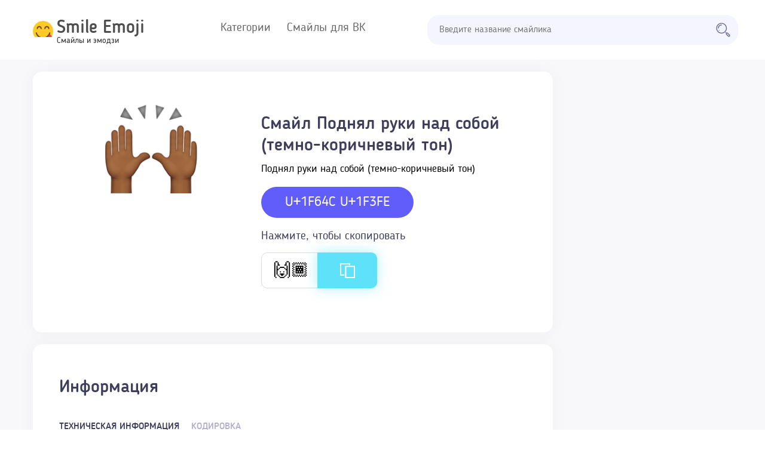

--- FILE ---
content_type: text/html; charset=UTF-8
request_url: https://smile-emoji.ru/podnyal-ruki-nad-soboj-temno-korichnevyj-ton/
body_size: 15099
content:
<!doctype html><html lang="ru-RU"><head><meta charset="UTF-8" /><meta name="viewport" content="width=device-width, initial-scale=1" /><link rel="profile" href="https://gmpg.org/xfn/11" /><link media="all" href="https://smile-emoji.ru/wp-content/cache/autoptimize/css/autoptimize_7cebfe639bac21ac443421c105ae95e2.css" rel="stylesheet" /><link media="print" href="https://smile-emoji.ru/wp-content/cache/autoptimize/css/autoptimize_3950ef1953883cc46c12ed28870e6767.css" rel="stylesheet" /><title>Смайлик эмодзи Поднял руки над собой (темно-коричневый тон) &#128588;&#127998; для ВК, Ватсапа, Инстаграма</title><meta name="description" content="Смайлы эмодзи Поднял руки над собой (темно-коричневый тон) для Вконтакте, Ватсапа, Инстаграма и Твиттера. Копируй и вставляй эмодзи Поднял руки над собой (темно-коричневый тон) в социальные сети и мессенджеры." /><meta name="robots" content="index, follow" /><meta name="googlebot" content="index, follow, max-snippet:-1, max-image-preview:large, max-video-preview:-1" /><meta name="bingbot" content="index, follow, max-snippet:-1, max-image-preview:large, max-video-preview:-1" /><link rel="canonical" href="https://smile-emoji.ru/podnyal-ruki-nad-soboj-temno-korichnevyj-ton/" /><meta property="og:locale" content="ru_RU" /><meta property="og:type" content="article" /><meta property="og:title" content="Смайлик эмодзи Поднял руки над собой (темно-коричневый тон) &#128588;&#127998; для ВК, Ватсапа, Инстаграма" /><meta property="og:description" content="Смайлы эмодзи Поднял руки над собой (темно-коричневый тон) для Вконтакте, Ватсапа, Инстаграма и Твиттера. Копируй и вставляй эмодзи Поднял руки над собой (темно-коричневый тон) в социальные сети и мессенджеры." /><meta property="og:url" content="https://smile-emoji.ru/podnyal-ruki-nad-soboj-temno-korichnevyj-ton/" /><meta property="og:site_name" content="Эмодзи" /><meta property="article:published_time" content="2020-06-22T21:48:29+00:00" /><meta name="twitter:card" content="summary_large_image" /> <script type="application/ld+json" class="yoast-schema-graph">{"@context":"https://schema.org","@graph":[{"@type":"WebSite","@id":"https://smile-emoji.ru/#website","url":"https://smile-emoji.ru/","name":"\u042d\u043c\u043e\u0434\u0437\u0438","description":"\u0415\u0449\u0451 \u043e\u0434\u0438\u043d \u0441\u0430\u0439\u0442 \u043d\u0430 WordPress","potentialAction":[{"@type":"SearchAction","target":"https://smile-emoji.ru/?s={search_term_string}","query-input":"required name=search_term_string"}],"inLanguage":"ru-RU"},{"@type":"WebPage","@id":"https://smile-emoji.ru/podnyal-ruki-nad-soboj-temno-korichnevyj-ton/#webpage","url":"https://smile-emoji.ru/podnyal-ruki-nad-soboj-temno-korichnevyj-ton/","name":"\u0421\u043c\u0430\u0439\u043b\u0438\u043a \u044d\u043c\u043e\u0434\u0437\u0438 \u041f\u043e\u0434\u043d\u044f\u043b \u0440\u0443\u043a\u0438 \u043d\u0430\u0434 \u0441\u043e\u0431\u043e\u0439 (\u0442\u0435\u043c\u043d\u043e-\u043a\u043e\u0440\u0438\u0447\u043d\u0435\u0432\u044b\u0439 \u0442\u043e\u043d) &amp;#128588;&amp;#127998; \u0434\u043b\u044f \u0412\u041a, \u0412\u0430\u0442\u0441\u0430\u043f\u0430, \u0418\u043d\u0441\u0442\u0430\u0433\u0440\u0430\u043c\u0430","isPartOf":{"@id":"https://smile-emoji.ru/#website"},"datePublished":"2020-06-22T21:48:29+00:00","dateModified":"2020-06-22T21:48:29+00:00","author":{"@id":"https://smile-emoji.ru/#/schema/person/9e11eb3df464e211fa97fff734213ac9"},"description":"\u0421\u043c\u0430\u0439\u043b\u044b \u044d\u043c\u043e\u0434\u0437\u0438 \u041f\u043e\u0434\u043d\u044f\u043b \u0440\u0443\u043a\u0438 \u043d\u0430\u0434 \u0441\u043e\u0431\u043e\u0439 (\u0442\u0435\u043c\u043d\u043e-\u043a\u043e\u0440\u0438\u0447\u043d\u0435\u0432\u044b\u0439 \u0442\u043e\u043d) \u0434\u043b\u044f \u0412\u043a\u043e\u043d\u0442\u0430\u043a\u0442\u0435, \u0412\u0430\u0442\u0441\u0430\u043f\u0430, \u0418\u043d\u0441\u0442\u0430\u0433\u0440\u0430\u043c\u0430 \u0438 \u0422\u0432\u0438\u0442\u0442\u0435\u0440\u0430. \u041a\u043e\u043f\u0438\u0440\u0443\u0439 \u0438 \u0432\u0441\u0442\u0430\u0432\u043b\u044f\u0439 \u044d\u043c\u043e\u0434\u0437\u0438 \u041f\u043e\u0434\u043d\u044f\u043b \u0440\u0443\u043a\u0438 \u043d\u0430\u0434 \u0441\u043e\u0431\u043e\u0439 (\u0442\u0435\u043c\u043d\u043e-\u043a\u043e\u0440\u0438\u0447\u043d\u0435\u0432\u044b\u0439 \u0442\u043e\u043d) \u0432 \u0441\u043e\u0446\u0438\u0430\u043b\u044c\u043d\u044b\u0435 \u0441\u0435\u0442\u0438 \u0438 \u043c\u0435\u0441\u0441\u0435\u043d\u0434\u0436\u0435\u0440\u044b.","inLanguage":"ru-RU","potentialAction":[{"@type":"ReadAction","target":["https://smile-emoji.ru/podnyal-ruki-nad-soboj-temno-korichnevyj-ton/"]}]},{"@type":["Person"],"@id":"https://smile-emoji.ru/#/schema/person/9e11eb3df464e211fa97fff734213ac9","name":"admin"}]}</script> <link rel='dns-prefetch' href='//s.w.org' /><link rel="alternate" type="application/rss+xml" title="Эмодзи &raquo; Лента" href="https://smile-emoji.ru/feed/" /><link rel="alternate" type="application/rss+xml" title="Эмодзи &raquo; Лента комментариев" href="https://smile-emoji.ru/comments/feed/" /> <script defer src="[data-uri]"></script> <link rel='https://api.w.org/' href='https://smile-emoji.ru/wp-json/' /><link rel="alternate" type="application/json+oembed" href="https://smile-emoji.ru/wp-json/oembed/1.0/embed?url=https%3A%2F%2Fsmile-emoji.ru%2Fpodnyal-ruki-nad-soboj-temno-korichnevyj-ton%2F" /><link rel="alternate" type="text/xml+oembed" href="https://smile-emoji.ru/wp-json/oembed/1.0/embed?url=https%3A%2F%2Fsmile-emoji.ru%2Fpodnyal-ruki-nad-soboj-temno-korichnevyj-ton%2F&#038;format=xml" /><link rel="icon" href="https://smile-emoji.ru/wp-content/uploads/2020/07/cropped-favicon-32x32.png" sizes="32x32" /><link rel="icon" href="https://smile-emoji.ru/wp-content/uploads/2020/07/cropped-favicon-192x192.png" sizes="192x192" /><link rel="apple-touch-icon" href="https://smile-emoji.ru/wp-content/uploads/2020/07/cropped-favicon-180x180.png" /><meta name="msapplication-TileImage" content="https://smile-emoji.ru/wp-content/uploads/2020/07/cropped-favicon-270x270.png" /> <script defer src="/wp-content/themes/nineteen-child/js/jquery/jquery-2.1.1.min.js"></script> <script defer src="/wp-content/themes/nineteen-child/js/bootstrap.min.js"></script> <script defer src="/wp-content/themes/nineteen-child/js/jquery/owl-carousel/owl.carousel.min.js"></script> <meta name="format-detection" content="telephone=no"/><meta name="format-detection" content="address=no"/><meta name="copyright" content="(c)"><meta name="referrer" content="no-referrer"><meta name="apple-mobile-web-app-capable" content="yes"><meta name="apple-mobile-web-app-title" content="smile-emoji.ru"><meta name="application-name" lang="ru" content="smile-emoji.ru"><meta name="twitter:card" content="summary"/><meta name="twitter:site" content="smile-emoji.ru - смайлики и эмодзи"/><meta name="twitter:title" content=""><meta name="twitter:description" content=""/><meta name="twitter:creator" content="smile-emoji.ru"/><meta name="twitter:image:src" content="https://smile-emoji.ru/og-logo.jpg"/><meta name="twitter:image" content="https://smile-emoji.ru/og-logo.jpg" /><meta name="twitter:domain" content="smile-emoji.ru"/><meta property="og:image" content="https://smile-emoji.ru/og-logo.jpg"><link rel="apple-touch-icon" sizes="180x180" href="/touch-icon-iphone.png"><link rel="apple-touch-icon-precomposed" sizes="180x180" href="/touch-icon-iphone.png">  <script src="https://sdk.adlook.tech/inventory/core.js" async type="text/javascript"></script> </head><body class="post-template post-template-symbol-vk post-template-symbol-vk-php single single-post postid-3849 single-format-standard wp-embed-responsive singular image-filters-enabled"><header><div class="container"><div class="row"><div class="col-lg-3 col-md-12 logo_container"> <a href="/">Smile Emoji</a><p>Смайлы и эмодзи</p><div class="menu_mobile"> <svg viewBox="0 0 800 600"> <path d="M300,220 C300,220 520,220 540,220 C740,220 640,540 520,420 C440,340 300,200 300,200" id="top"></path> <path d="M300,320 L540,320" id="middle"></path> <path d="M300,210 C300,210 520,210 540,210 C740,210 640,530 520,410 C440,330 300,190 300,190" id="bottom" transform="translate(480, 320) scale(1, -1) translate(-480, -318) "></path> </svg></div></div><div class="col-lg-3 col-md-7 top_menu_container"><ul class="main_menu"><li class="has_child"><p>Категории</p><ul class="child_menu"><li><a href="/tekstovye-simvoly/">Текстовые символы</a></li><li><a href="/tablicza-simvolov/">Таблица символов</a></li><li><a href="/html-simvoly/">HTML символы</a></li><li><a href="/simvoly-i-smajly-dlya-instagram/">Символы и смайлы для инстаграм</a></li><li><a href="/nabory-smajlov/">Наборы смайлов</a></li><li><a href="/diskord/">Смайлы для дискорда</a></li><li><a href="/matematicheskie-simvoly/">Математические символы</a></li><li><a href="/simvoly-valyut/">Символы валют</a></li><li><a href="/graficheskie-simvoly/">Графические символы</a></li><li><a href="/simvoly-dlya-nika/">Символы для ника</a></li></ul></li><li class="has_child"> <a href="/smile-emoji-vk/">Смайлы для ВК</a><ul class="child_menu"><li><a href="/smile-emoji-vk/smajly/">Смайлы</a></li><li><a href="/smile-emoji-vk/kotiki/">Смайлики котиков</a></li><li><a href="/smile-emoji-vk/emoczii/">Эмодзи</a></li><li><a href="/smile-emoji-vk/zhivotnye/">Смайлы животных</a></li><li><a href="/smile-emoji-vk/eda-napitki/">Емодзи еды и напитков</a></li><li><a href="/smile-emoji-vk/igry/">Смайлики игр</a></li><li><a href="/smile-emoji-vk/sport/">Смайлы спорта</a></li></ul></li></ul></div><div class="col-lg-6 col-md-5"><form class="search_container" action="/"> <input type="text" id="top_search_input" name="s" placeholder="Введите название смайлика"> <button id="search_btn"><noscript><img src="/wp-content/uploads/site-images/lupa.svg" alt=""></noscript><img class="lazyload" src='data:image/svg+xml,%3Csvg%20xmlns=%22http://www.w3.org/2000/svg%22%20viewBox=%220%200%20210%20140%22%3E%3C/svg%3E' data-src="/wp-content/uploads/site-images/lupa.svg" alt=""></button></form></div></div></div></header><div class="content_bg_page"><div class="container"><div class="row"><div class="col-lg-9 col-lg-9 main_info"><div class="seo_block single_block"><div class="row"><div class="col-lg-5"><div class="main_img_container_prod"><div class="img_cont"><noscript><img src="/wp-content/uploads/site-images/simvol-vk/waiq4nri.png" alt="Поднял руки над собой (темно-коричневый тон)"></noscript><img class="lazyload" src='data:image/svg+xml,%3Csvg%20xmlns=%22http://www.w3.org/2000/svg%22%20viewBox=%220%200%20210%20140%22%3E%3C/svg%3E' data-src="/wp-content/uploads/site-images/simvol-vk/waiq4nri.png" alt="Поднял руки над собой (темно-коричневый тон)"></div></div></div><div class="col-lg-7"><h1>Смайл Поднял руки над собой (темно-коричневый тон)</h1><p class="subtitle">Поднял руки над собой (темно-коричневый тон)</p><p class="unicode_code">U+1F64C U+1F3FE</p><div class="prod_top_copy_block"><p>Нажмите, чтобы скопировать</p><div class="cont"> <input type="text" value="&#128588;&#127998;" id="prod_copy"> <button onclick="copyFunction('prod_copy')"><noscript><img src="/wp-content/uploads/site-images/copy2.svg" alt="copy"></noscript><img class="lazyload" src='data:image/svg+xml,%3Csvg%20xmlns=%22http://www.w3.org/2000/svg%22%20viewBox=%220%200%20210%20140%22%3E%3C/svg%3E' data-src="/wp-content/uploads/site-images/copy2.svg" alt="copy"></button></div></div></div><div class="col-lg-12"><br></div></div></div><div class="seo_block single_block"><p class="title_2">Информация</p><div class="prod_info_tab_container"><ul class="tab_links"><li><a href="#main_tech" class="active">Техническая информация</a></li><li><a href="#codirovka" data-id="3849">Кодировка</a></li></ul><div class="prod_tabs"><div class="tab_single active" id="main_tech"><ul class="main_tech_list"><li class="html_code"><p>Код для ВК</p><p>&amp;128588;&amp;127998;</p></li><li class="unicode"><p>Номер в Юникоде</p><p>U+1F64C U+1F3FE</p></li><li><p>Версия Юникода</p><p>8.0</p></li><li><p>Версия Emoji</p><p>2.0</p></li><li><p>Добавлен в Юникод</p><p>начиная с iOS 8.3</p></li><li><p>Английское название</p><p>Deeper Brown Person Raising Both Hands in Celebration</p></li></ul></div><div class="tab_single" id="prod_descr"></div><div class="tab_single" id="codirovka"></div></div></div></div><div class="seo_block single_block"><p class="title_2">Описание</p><p>Здесь вы можете копировать смайлик эмодзи Поднял руки над собой (темно-коричневый тон) для социальных сетей, таких как Вконтакте, Facebook, Одноклассники, Инстаграм и Tik-Tok, а также для мессенджеров WhatsApp, Telegram и Viber.</p><p>В наше время без смайликов невозможно представить ни одну личную переписку, дискуссию на полях форумов, блогов и социальных сетей. Большое число разновидностей смайлов может передать многогранную палитру эмоционального состояния человека.</p><p>По свидетельству экспертов смайлики появились в электронном формате  благодаря стараниям ученого Скотта Фалмана (из университета Карнеги-Меллон). Именно он создал целевое письмо, которое стало отправной точкой использования смайликов (в форме двоеточий, тире или скобок) для размещения на информационных досках в рамках университета.</p></div><div class="seo_block single_block"><p class="title_2">Emoji</p><div id="emoji_show_carousel" class="owl-carousel emoji_show_carousel"><div class="item"><div class="item_single"><div class="img_cont"><noscript><img src="/wp-content/uploads/site-images/simvol-vk/aaa08d664a10941de4ef3b30c827b548.png" title=" ВКонтакте " alt=" ВКонтакте "></noscript><img class="lazyload" src='data:image/svg+xml,%3Csvg%20xmlns=%22http://www.w3.org/2000/svg%22%20viewBox=%220%200%20210%20140%22%3E%3C/svg%3E' data-src="/wp-content/uploads/site-images/simvol-vk/aaa08d664a10941de4ef3b30c827b548.png" title=" ВКонтакте " alt=" ВКонтакте "></div><span> ВКонтакте </span></div></div><div class="item"><div class="item_single"><div class="img_cont"><noscript><img src="/wp-content/uploads/site-images/simvol-vk/7014bf7bbd4253baf53767a100a42df7.png" title=" Apple/iOS " alt=" Apple/iOS "></noscript><img class="lazyload" src='data:image/svg+xml,%3Csvg%20xmlns=%22http://www.w3.org/2000/svg%22%20viewBox=%220%200%20210%20140%22%3E%3C/svg%3E' data-src="/wp-content/uploads/site-images/simvol-vk/7014bf7bbd4253baf53767a100a42df7.png" title=" Apple/iOS " alt=" Apple/iOS "></div><span> Apple/iOS </span></div></div><div class="item"><div class="item_single"><div class="img_cont"><noscript><img src="/wp-content/uploads/site-images/simvol-vk/46223bdd58bce18b0ef98096a989c1dd.png" title=" Twitter " alt=" Twitter "></noscript><img class="lazyload" src='data:image/svg+xml,%3Csvg%20xmlns=%22http://www.w3.org/2000/svg%22%20viewBox=%220%200%20210%20140%22%3E%3C/svg%3E' data-src="/wp-content/uploads/site-images/simvol-vk/46223bdd58bce18b0ef98096a989c1dd.png" title=" Twitter " alt=" Twitter "></div><span> Twitter </span></div></div><div class="item"><div class="item_single"><div class="img_cont"><noscript><img src="/wp-content/uploads/site-images/simvol-vk/880e2d9ff3bbc84636e38ea74eb097f5.png" title=" Google " alt=" Google "></noscript><img class="lazyload" src='data:image/svg+xml,%3Csvg%20xmlns=%22http://www.w3.org/2000/svg%22%20viewBox=%220%200%20210%20140%22%3E%3C/svg%3E' data-src="/wp-content/uploads/site-images/simvol-vk/880e2d9ff3bbc84636e38ea74eb097f5.png" title=" Google " alt=" Google "></div><span> Google </span></div></div></div></div><div class="seo_block single_block"><p class="title_2">Похожие смайлы</p><div id="emoji_similar_carousel" class="owl-carousel emoji_show_carousel"><div class="item"> <a href="https://smile-emoji.ru/hlopane-v-ladoshi-olivkovyj-ton/" class="item_single"><div class="img_cont"><noscript><img src="/wp-content/uploads/site-images/simvol-vk/3ecegfay.png" title="Хлопанье в ладоши (оливковый тон)" alt="Хлопанье в ладоши (оливковый тон)"></noscript><img class="lazyload" src='data:image/svg+xml,%3Csvg%20xmlns=%22http://www.w3.org/2000/svg%22%20viewBox=%220%200%20210%20140%22%3E%3C/svg%3E' data-src="/wp-content/uploads/site-images/simvol-vk/3ecegfay.png" title="Хлопанье в ладоши (оливковый тон)" alt="Хлопанье в ладоши (оливковый тон)"></div><p>Смайлик Хлопанье в ладоши (оливковый тон)</p> </a></div><div class="item"> <a href="https://smile-emoji.ru/ruka-s-soedinyonnymi-palczami-olivkovyj-ton/" class="item_single"><div class="img_cont"><noscript><img src="/wp-content/uploads/site-images/simvol-vk/o01uh0dd.png" title="Рука с соединёнными пальцами (оливковый тон)" alt="Рука с соединёнными пальцами (оливковый тон)"></noscript><img class="lazyload" src='data:image/svg+xml,%3Csvg%20xmlns=%22http://www.w3.org/2000/svg%22%20viewBox=%220%200%20210%20140%22%3E%3C/svg%3E' data-src="/wp-content/uploads/site-images/simvol-vk/o01uh0dd.png" title="Рука с соединёнными пальцами (оливковый тон)" alt="Рука с соединёнными пальцами (оливковый тон)"></div><p>Смайлик Рука с соединёнными пальцами (оливковый тон)</p> </a></div><div class="item"> <a href="https://smile-emoji.ru/ukazatel-palecz-vverh-sekret-temno-korichnevyj-ton/" class="item_single"><div class="img_cont"><noscript><img src="/wp-content/uploads/site-images/simvol-vk/db12zsnl.png" title="Указатель палец вверх, секрет (темно-коричневый тон)" alt="Указатель палец вверх, секрет (темно-коричневый тон)"></noscript><img class="lazyload" src='data:image/svg+xml,%3Csvg%20xmlns=%22http://www.w3.org/2000/svg%22%20viewBox=%220%200%20210%20140%22%3E%3C/svg%3E' data-src="/wp-content/uploads/site-images/simvol-vk/db12zsnl.png" title="Указатель палец вверх, секрет (темно-коричневый тон)" alt="Указатель палец вверх, секрет (темно-коричневый тон)"></div><p>Смайлик Указатель палец вверх, секрет (темно-коричневый тон)</p> </a></div><div class="item"> <a href="https://smile-emoji.ru/kulak-chernyj-ton/" class="item_single"><div class="img_cont"><noscript><img src="/wp-content/uploads/site-images/simvol-vk/3zzs5jbg.png" title="Кулак (черный тон)" alt="Кулак (черный тон)"></noscript><img class="lazyload" src='data:image/svg+xml,%3Csvg%20xmlns=%22http://www.w3.org/2000/svg%22%20viewBox=%220%200%20210%20140%22%3E%3C/svg%3E' data-src="/wp-content/uploads/site-images/simvol-vk/3zzs5jbg.png" title="Кулак (черный тон)" alt="Кулак (черный тон)"></div><p>Смайлик Кулак (черный тон)</p> </a></div><div class="item"> <a href="https://smile-emoji.ru/koza-chernyj-ton/" class="item_single"><div class="img_cont"><noscript><img src="/wp-content/uploads/site-images/simvol-vk/ipytakmc.png" title="Коза (черный тон)" alt="Коза (черный тон)"></noscript><img class="lazyload" src='data:image/svg+xml,%3Csvg%20xmlns=%22http://www.w3.org/2000/svg%22%20viewBox=%220%200%20210%20140%22%3E%3C/svg%3E' data-src="/wp-content/uploads/site-images/simvol-vk/ipytakmc.png" title="Коза (черный тон)" alt="Коза (черный тон)"></div><p>Смайлик Коза (черный тон)</p> </a></div><div class="item"> <a href="https://smile-emoji.ru/zhest-lyubvi-sredne-temnyj-ton-kozhi/" class="item_single"><div class="img_cont"><noscript><img src="/wp-content/uploads/site-images/simvol-vk/s30pp5cn.png" title="Жест любви: средне-темный тон кожи" alt="Жест любви: средне-темный тон кожи"></noscript><img class="lazyload" src='data:image/svg+xml,%3Csvg%20xmlns=%22http://www.w3.org/2000/svg%22%20viewBox=%220%200%20210%20140%22%3E%3C/svg%3E' data-src="/wp-content/uploads/site-images/simvol-vk/s30pp5cn.png" title="Жест любви: средне-темный тон кожи" alt="Жест любви: средне-темный тон кожи"></div><p>Смайлик Жест любви: средне-темный тон кожи</p> </a></div><div class="item"> <a href="https://smile-emoji.ru/hlopane-v-ladoshi-chernyj-ton/" class="item_single"><div class="img_cont"><noscript><img src="/wp-content/uploads/site-images/simvol-vk/1qmqxjw2.png" title="Хлопанье в ладоши (черный тон)" alt="Хлопанье в ладоши (черный тон)"></noscript><img class="lazyload" src='data:image/svg+xml,%3Csvg%20xmlns=%22http://www.w3.org/2000/svg%22%20viewBox=%220%200%20210%20140%22%3E%3C/svg%3E' data-src="/wp-content/uploads/site-images/simvol-vk/1qmqxjw2.png" title="Хлопанье в ладоши (черный тон)" alt="Хлопанье в ладоши (черный тон)"></div><p>Смайлик Хлопанье в ладоши (черный тон)</p> </a></div><div class="item"> <a href="https://smile-emoji.ru/ukazatel-palecz-vniz-svetlo-korichnevyj-ton/" class="item_single"><div class="img_cont"><noscript><img src="/wp-content/uploads/site-images/simvol-vk/a3cf3wax.png" title="Указатель палец вниз (светло-коричневый тон)" alt="Указатель палец вниз (светло-коричневый тон)"></noscript><img class="lazyload" src='data:image/svg+xml,%3Csvg%20xmlns=%22http://www.w3.org/2000/svg%22%20viewBox=%220%200%20210%20140%22%3E%3C/svg%3E' data-src="/wp-content/uploads/site-images/simvol-vk/a3cf3wax.png" title="Указатель палец вниз (светло-коричневый тон)" alt="Указатель палец вниз (светло-коричневый тон)"></div><p>Смайлик Указатель палец вниз (светло-коричневый тон)</p> </a></div><div class="item"> <a href="https://smile-emoji.ru/belaya-ruka-ukazyvayushhaya-vverh-svetlyj-ton/" class="item_single"><div class="img_cont"><noscript><img src="/wp-content/uploads/site-images/simvol-vk/a5qg3q53.png" title="Белая рука, указывающая вверх (светлый тон)" alt="Белая рука, указывающая вверх (светлый тон)"></noscript><img class="lazyload" src='data:image/svg+xml,%3Csvg%20xmlns=%22http://www.w3.org/2000/svg%22%20viewBox=%220%200%20210%20140%22%3E%3C/svg%3E' data-src="/wp-content/uploads/site-images/simvol-vk/a5qg3q53.png" title="Белая рука, указывающая вверх (светлый тон)" alt="Белая рука, указывающая вверх (светлый тон)"></div><p>Смайлик Белая рука, указывающая вверх (светлый тон)</p> </a></div><div class="item"> <a href="https://smile-emoji.ru/znak-privetstviya-temno-korichnevyj-ton/" class="item_single"><div class="img_cont"><noscript><img src="/wp-content/uploads/site-images/simvol-vk/wuznfwms.png" title="Знак приветствия (темно-коричневый тон)" alt="Знак приветствия (темно-коричневый тон)"></noscript><img class="lazyload" src='data:image/svg+xml,%3Csvg%20xmlns=%22http://www.w3.org/2000/svg%22%20viewBox=%220%200%20210%20140%22%3E%3C/svg%3E' data-src="/wp-content/uploads/site-images/simvol-vk/wuznfwms.png" title="Знак приветствия (темно-коричневый тон)" alt="Знак приветствия (темно-коричневый тон)"></div><p>Смайлик Знак приветствия (темно-коричневый тон)</p> </a></div><div class="item"> <a href="https://smile-emoji.ru/nos-chernyj-ton/" class="item_single"><div class="img_cont"><noscript><img src="/wp-content/uploads/site-images/simvol-vk/afmzeyir.png" title="Нос (черный тон)" alt="Нос (черный тон)"></noscript><img class="lazyload" src='data:image/svg+xml,%3Csvg%20xmlns=%22http://www.w3.org/2000/svg%22%20viewBox=%220%200%20210%20140%22%3E%3C/svg%3E' data-src="/wp-content/uploads/site-images/simvol-vk/afmzeyir.png" title="Нос (черный тон)" alt="Нос (черный тон)"></div><p>Смайлик Нос (черный тон)</p> </a></div><div class="item"> <a href="https://smile-emoji.ru/palecz-vverh-lajk-olivkovyj-ton/" class="item_single"><div class="img_cont"><noscript><img src="/wp-content/uploads/site-images/simvol-vk/osyupuzi.png" title="Палец вверх, лайк (оливковый тон)" alt="Палец вверх, лайк (оливковый тон)"></noscript><img class="lazyload" src='data:image/svg+xml,%3Csvg%20xmlns=%22http://www.w3.org/2000/svg%22%20viewBox=%220%200%20210%20140%22%3E%3C/svg%3E' data-src="/wp-content/uploads/site-images/simvol-vk/osyupuzi.png" title="Палец вверх, лайк (оливковый тон)" alt="Палец вверх, лайк (оливковый тон)"></div><p>Смайлик Палец вверх, лайк (оливковый тон)</p> </a></div><div class="item"> <a href="https://smile-emoji.ru/demonstracziya-sily-biczeps-svetlyj-ton/" class="item_single"><div class="img_cont"><noscript><img src="/wp-content/uploads/site-images/simvol-vk/snnn4gs5.png" title="Демонстрация силы (бицепс) (светлый тон)" alt="Демонстрация силы (бицепс) (светлый тон)"></noscript><img class="lazyload" src='data:image/svg+xml,%3Csvg%20xmlns=%22http://www.w3.org/2000/svg%22%20viewBox=%220%200%20210%20140%22%3E%3C/svg%3E' data-src="/wp-content/uploads/site-images/simvol-vk/snnn4gs5.png" title="Демонстрация силы (бицепс) (светлый тон)" alt="Демонстрация силы (бицепс) (светлый тон)"></div><p>Смайлик Демонстрация силы (бицепс) (светлый тон)</p> </a></div><div class="item"> <a href="https://smile-emoji.ru/belaya-ruka-ukazyvayushhaya-vlevo-svetlyj-ton/" class="item_single"><div class="img_cont"><noscript><img src="/wp-content/uploads/site-images/simvol-vk/j5yigym5.png" title="Белая рука, указывающая влево (светлый тон)" alt="Белая рука, указывающая влево (светлый тон)"></noscript><img class="lazyload" src='data:image/svg+xml,%3Csvg%20xmlns=%22http://www.w3.org/2000/svg%22%20viewBox=%220%200%20210%20140%22%3E%3C/svg%3E' data-src="/wp-content/uploads/site-images/simvol-vk/j5yigym5.png" title="Белая рука, указывающая влево (светлый тон)" alt="Белая рука, указывающая влево (светлый тон)"></div><p>Смайлик Белая рука, указывающая влево (светлый тон)</p> </a></div><div class="item"> <a href="https://smile-emoji.ru/zhest-lyubvi-svetlyj-ton-kozhi/" class="item_single"><div class="img_cont"><noscript><img src="/wp-content/uploads/site-images/simvol-vk/lrkinad5.png" title="Жест любви: светлый тон кожи" alt="Жест любви: светлый тон кожи"></noscript><img class="lazyload" src='data:image/svg+xml,%3Csvg%20xmlns=%22http://www.w3.org/2000/svg%22%20viewBox=%220%200%20210%20140%22%3E%3C/svg%3E' data-src="/wp-content/uploads/site-images/simvol-vk/lrkinad5.png" title="Жест любви: светлый тон кожи" alt="Жест любви: светлый тон кожи"></div><p>Смайлик Жест любви: светлый тон кожи</p> </a></div><div class="item"> <a href="https://smile-emoji.ru/ukazatel-palecz-vniz-olivkovyj-ton/" class="item_single"><div class="img_cont"><noscript><img src="/wp-content/uploads/site-images/simvol-vk/xdsmwzgw.png" title="Указатель палец вниз (оливковый тон)" alt="Указатель палец вниз (оливковый тон)"></noscript><img class="lazyload" src='data:image/svg+xml,%3Csvg%20xmlns=%22http://www.w3.org/2000/svg%22%20viewBox=%220%200%20210%20140%22%3E%3C/svg%3E' data-src="/wp-content/uploads/site-images/simvol-vk/xdsmwzgw.png" title="Указатель палец вниз (оливковый тон)" alt="Указатель палец вниз (оливковый тон)"></div><p>Смайлик Указатель палец вниз (оливковый тон)</p> </a></div><div class="item"> <a href="https://smile-emoji.ru/lak-dlya-nogtej-svetlyj-ton/" class="item_single"><div class="img_cont"><noscript><img src="/wp-content/uploads/site-images/simvol-vk/uuvotfri.png" title="Лак для ногтей (светлый тон)" alt="Лак для ногтей (светлый тон)"></noscript><img class="lazyload" src='data:image/svg+xml,%3Csvg%20xmlns=%22http://www.w3.org/2000/svg%22%20viewBox=%220%200%20210%20140%22%3E%3C/svg%3E' data-src="/wp-content/uploads/site-images/simvol-vk/uuvotfri.png" title="Лак для ногтей (светлый тон)" alt="Лак для ногтей (светлый тон)"></div><p>Смайлик Лак для ногтей (светлый тон)</p> </a></div><div class="item"> <a href="https://smile-emoji.ru/belaya-ruka-ukazyvayushhaya-vpravo-svetlyj-ton/" class="item_single"><div class="img_cont"><noscript><img src="/wp-content/uploads/site-images/simvol-vk/m5cuqota.png" title="Белая рука, указывающая вправо (светлый тон)" alt="Белая рука, указывающая вправо (светлый тон)"></noscript><img class="lazyload" src='data:image/svg+xml,%3Csvg%20xmlns=%22http://www.w3.org/2000/svg%22%20viewBox=%220%200%20210%20140%22%3E%3C/svg%3E' data-src="/wp-content/uploads/site-images/simvol-vk/m5cuqota.png" title="Белая рука, указывающая вправо (светлый тон)" alt="Белая рука, указывающая вправо (светлый тон)"></div><p>Смайлик Белая рука, указывающая вправо (светлый тон)</p> </a></div><div class="item"> <a href="https://smile-emoji.ru/pravaya-ruka-olivkovyj-ton/" class="item_single"><div class="img_cont"><noscript><img src="/wp-content/uploads/site-images/simvol-vk/nzfs0ng5.png" title="Правая рука (оливковый тон)" alt="Правая рука (оливковый тон)"></noscript><img class="lazyload" src='data:image/svg+xml,%3Csvg%20xmlns=%22http://www.w3.org/2000/svg%22%20viewBox=%220%200%20210%20140%22%3E%3C/svg%3E' data-src="/wp-content/uploads/site-images/simvol-vk/nzfs0ng5.png" title="Правая рука (оливковый тон)" alt="Правая рука (оливковый тон)"></div><p>Смайлик Правая рука (оливковый тон)</p> </a></div><div class="item"> <a href="https://smile-emoji.ru/znak-podderzhki-temno-korichnevyj-ton/" class="item_single"><div class="img_cont"><noscript><img src="/wp-content/uploads/site-images/simvol-vk/jcn5mixs.png" title="Знак поддержки (темно-коричневый тон)" alt="Знак поддержки (темно-коричневый тон)"></noscript><img class="lazyload" src='data:image/svg+xml,%3Csvg%20xmlns=%22http://www.w3.org/2000/svg%22%20viewBox=%220%200%20210%20140%22%3E%3C/svg%3E' data-src="/wp-content/uploads/site-images/simvol-vk/jcn5mixs.png" title="Знак поддержки (темно-коричневый тон)" alt="Знак поддержки (темно-коричневый тон)"></div><p>Смайлик Знак поддержки (темно-коричневый тон)</p> </a></div><div class="item"> <a href="https://smile-emoji.ru/ukazatel-palecz-vniz-chernyj-ton/" class="item_single"><div class="img_cont"><noscript><img src="/wp-content/uploads/site-images/simvol-vk/cdskphgn.png" title="Указатель палец вниз (черный тон)" alt="Указатель палец вниз (черный тон)"></noscript><img class="lazyload" src='data:image/svg+xml,%3Csvg%20xmlns=%22http://www.w3.org/2000/svg%22%20viewBox=%220%200%20210%20140%22%3E%3C/svg%3E' data-src="/wp-content/uploads/site-images/simvol-vk/cdskphgn.png" title="Указатель палец вниз (черный тон)" alt="Указатель палец вниз (черный тон)"></div><p>Смайлик Указатель палец вниз (черный тон)</p> </a></div><div class="item"> <a href="https://smile-emoji.ru/lak-dlya-nogtej-olivkovyj-ton/" class="item_single"><div class="img_cont"><noscript><img src="/wp-content/uploads/site-images/simvol-vk/txpfnqr2.png" title="Лак для ногтей (оливковый тон)" alt="Лак для ногтей (оливковый тон)"></noscript><img class="lazyload" src='data:image/svg+xml,%3Csvg%20xmlns=%22http://www.w3.org/2000/svg%22%20viewBox=%220%200%20210%20140%22%3E%3C/svg%3E' data-src="/wp-content/uploads/site-images/simvol-vk/txpfnqr2.png" title="Лак для ногтей (оливковый тон)" alt="Лак для ногтей (оливковый тон)"></div><p>Смайлик Лак для ногтей (оливковый тон)</p> </a></div><div class="item"> <a href="https://smile-emoji.ru/otkrytye-ruki-temno-korichnevyj-ton/" class="item_single"><div class="img_cont"><noscript><img src="/wp-content/uploads/site-images/simvol-vk/f5rlqmqb.png" title="Открытые руки (темно-коричневый тон)" alt="Открытые руки (темно-коричневый тон)"></noscript><img class="lazyload" src='data:image/svg+xml,%3Csvg%20xmlns=%22http://www.w3.org/2000/svg%22%20viewBox=%220%200%20210%20140%22%3E%3C/svg%3E' data-src="/wp-content/uploads/site-images/simvol-vk/f5rlqmqb.png" title="Открытые руки (темно-коричневый тон)" alt="Открытые руки (темно-коричневый тон)"></div><p>Смайлик Открытые руки (темно-коричневый тон)</p> </a></div><div class="item"> <a href="https://smile-emoji.ru/ukazatel-palecz-vpravo-olivkovyj-ton/" class="item_single"><div class="img_cont"><noscript><img src="/wp-content/uploads/site-images/simvol-vk/guus2g2m.png" title="Указатель палец вправо (оливковый тон)" alt="Указатель палец вправо (оливковый тон)"></noscript><img class="lazyload" src='data:image/svg+xml,%3Csvg%20xmlns=%22http://www.w3.org/2000/svg%22%20viewBox=%220%200%20210%20140%22%3E%3C/svg%3E' data-src="/wp-content/uploads/site-images/simvol-vk/guus2g2m.png" title="Указатель палец вправо (оливковый тон)" alt="Указатель палец вправо (оливковый тон)"></div><p>Смайлик Указатель палец вправо (оливковый тон)</p> </a></div><div class="item"> <a href="https://smile-emoji.ru/ok-horosho-svetlyj-ton/" class="item_single"><div class="img_cont"><noscript><img src="/wp-content/uploads/site-images/simvol-vk/1f0noy1c.png" title="Ок, хорошо (светлый тон)" alt="Ок, хорошо (светлый тон)"></noscript><img class="lazyload" src='data:image/svg+xml,%3Csvg%20xmlns=%22http://www.w3.org/2000/svg%22%20viewBox=%220%200%20210%20140%22%3E%3C/svg%3E' data-src="/wp-content/uploads/site-images/simvol-vk/1f0noy1c.png" title="Ок, хорошо (светлый тон)" alt="Ок, хорошо (светлый тон)"></div><p>Смайлик Ок, хорошо (светлый тон)</p> </a></div><div class="item"> <a href="https://smile-emoji.ru/slozhil-ladoni-vmeste-svetlyj-ton/" class="item_single"><div class="img_cont"><noscript><img src="/wp-content/uploads/site-images/simvol-vk/xu2j0bz4.png" title="Сложил ладони вместе (светлый тон)" alt="Сложил ладони вместе (светлый тон)"></noscript><img class="lazyload" src='data:image/svg+xml,%3Csvg%20xmlns=%22http://www.w3.org/2000/svg%22%20viewBox=%220%200%20210%20140%22%3E%3C/svg%3E' data-src="/wp-content/uploads/site-images/simvol-vk/xu2j0bz4.png" title="Сложил ладони вместе (светлый тон)" alt="Сложил ладони вместе (светлый тон)"></div><p>Смайлик Сложил ладони вместе (светлый тон)</p> </a></div><div class="item"> <a href="https://smile-emoji.ru/podnyal-ruki-nad-soboj-svetlyj-ton/" class="item_single"><div class="img_cont"><noscript><img src="/wp-content/uploads/site-images/simvol-vk/g2o2xekh.png" title="Поднял руки над собой (светлый тон)" alt="Поднял руки над собой (светлый тон)"></noscript><img class="lazyload" src='data:image/svg+xml,%3Csvg%20xmlns=%22http://www.w3.org/2000/svg%22%20viewBox=%220%200%20210%20140%22%3E%3C/svg%3E' data-src="/wp-content/uploads/site-images/simvol-vk/g2o2xekh.png" title="Поднял руки над собой (светлый тон)" alt="Поднял руки над собой (светлый тон)"></div><p>Смайлик Поднял руки над собой (светлый тон)</p> </a></div><div class="item"> <a href="https://smile-emoji.ru/ladoni-vmeste-vverh-sredne-svetlyj-ton-kozhi/" class="item_single"><div class="img_cont"><noscript><img src="/wp-content/uploads/site-images/simvol-vk/waxevhvo.png" title="Ладони вместе вверх: средне-светлый тон кожи" alt="Ладони вместе вверх: средне-светлый тон кожи"></noscript><img class="lazyload" src='data:image/svg+xml,%3Csvg%20xmlns=%22http://www.w3.org/2000/svg%22%20viewBox=%220%200%20210%20140%22%3E%3C/svg%3E' data-src="/wp-content/uploads/site-images/simvol-vk/waxevhvo.png" title="Ладони вместе вверх: средне-светлый тон кожи" alt="Ладони вместе вверх: средне-светлый тон кожи"></div><p>Смайлик Ладони вместе вверх: средне-светлый тон кожи</p> </a></div><div class="item"> <a href="https://smile-emoji.ru/ok-horosho-temno-korichnevyj-ton/" class="item_single"><div class="img_cont"><noscript><img src="/wp-content/uploads/site-images/simvol-vk/4uz3audp.png" title="Ок, хорошо (темно-коричневый тон)" alt="Ок, хорошо (темно-коричневый тон)"></noscript><img class="lazyload" src='data:image/svg+xml,%3Csvg%20xmlns=%22http://www.w3.org/2000/svg%22%20viewBox=%220%200%20210%20140%22%3E%3C/svg%3E' data-src="/wp-content/uploads/site-images/simvol-vk/4uz3audp.png" title="Ок, хорошо (темно-коричневый тон)" alt="Ок, хорошо (темно-коричневый тон)"></div><p>Смайлик Ок, хорошо (темно-коричневый тон)</p> </a></div><div class="item"> <a href="https://smile-emoji.ru/srednij-palecz-fuck-chernyj-ton/" class="item_single"><div class="img_cont"><noscript><img src="/wp-content/uploads/site-images/simvol-vk/1qylsb3b.png" title="Средний палец (fuck) (черный тон)" alt="Средний палец (fuck) (черный тон)"></noscript><img class="lazyload" src='data:image/svg+xml,%3Csvg%20xmlns=%22http://www.w3.org/2000/svg%22%20viewBox=%220%200%20210%20140%22%3E%3C/svg%3E' data-src="/wp-content/uploads/site-images/simvol-vk/1qylsb3b.png" title="Средний палец (fuck) (черный тон)" alt="Средний палец (fuck) (черный тон)"></div><p>Смайлик Средний палец (fuck) (черный тон)</p> </a></div><div class="item"> <a href="https://smile-emoji.ru/palecz-vverh-lajk-chernyj-ton/" class="item_single"><div class="img_cont"><noscript><img src="/wp-content/uploads/site-images/simvol-vk/vwcyguh2.png" title="Палец вверх, лайк (черный тон)" alt="Палец вверх, лайк (черный тон)"></noscript><img class="lazyload" src='data:image/svg+xml,%3Csvg%20xmlns=%22http://www.w3.org/2000/svg%22%20viewBox=%220%200%20210%20140%22%3E%3C/svg%3E' data-src="/wp-content/uploads/site-images/simvol-vk/vwcyguh2.png" title="Палец вверх, лайк (черный тон)" alt="Палец вверх, лайк (черный тон)"></div><p>Смайлик Палец вверх, лайк (черный тон)</p> </a></div><div class="item"> <a href="https://smile-emoji.ru/mashet-rukoj-chernyj-ton/" class="item_single"><div class="img_cont"><noscript><img src="/wp-content/uploads/site-images/simvol-vk/2wbb05a4.png" title="Машет рукой (черный тон)" alt="Машет рукой (черный тон)"></noscript><img class="lazyload" src='data:image/svg+xml,%3Csvg%20xmlns=%22http://www.w3.org/2000/svg%22%20viewBox=%220%200%20210%20140%22%3E%3C/svg%3E' data-src="/wp-content/uploads/site-images/simvol-vk/2wbb05a4.png" title="Машет рукой (черный тон)" alt="Машет рукой (черный тон)"></div><p>Смайлик Машет рукой (черный тон)</p> </a></div></div></div></div><div class="col-lg-3 col-md-3 mobnone"><div class="fixed_container"></div></div></div></div></div> <script defer src="[data-uri]"></script> <footer><div class="container"><div class="row"><div class="col-lg-6 col-md-12"><ul class="footer_menu"><li><a href="/simvoly-dlya-nika/">Символы для ника</a></li><li><a href="/diskord/">Эмодзи для Дискорда</a></li><li><a href="/smile-emoji-vk/">Смайлы ВК</a></li><li><a href="/telegram/">Стикеры Telegram</a></li></ul></div><div class="col-lg-6 col-md-12 copyright_container">smile-emoji.ru — смайлики и эмодзи © 2021—2025<script defer src="https://yastatic.net/es5-shims/0.0.2/es5-shims.min.js"></script> <script defer src="https://yastatic.net/share2/share.js"></script> <div class="ya-share2" data-services="collections,vkontakte,facebook,odnoklassniki,moimir,twitter"></div></div></div></div></footer><div id="toTop">🠕 Наверх</div> <script defer src="[data-uri]"></script> <noscript><style>.lazyload{display:none;}</style></noscript><script data-noptimize="1">window.lazySizesConfig=window.lazySizesConfig||{};window.lazySizesConfig.loadMode=1;</script><script async data-noptimize="1" src='https://smile-emoji.ru/wp-content/plugins/autoptimize/classes/external/js/lazysizes.min.js?ao_version=3.1.5'></script><script defer src="[data-uri]"></script> <script defer src='https://smile-emoji.ru/wp-content/plugins/q2w3-fixed-widget/js/frontend.min.js?ver=6.2.3'></script> <script defer src='https://smile-emoji.ru/wp-includes/js/wp-embed.min.js?ver=5.4.18'></script> <script defer src="[data-uri]"></script>  <script defer src="[data-uri]"></script> <noscript><div><img src="https://mc.yandex.ru/watch/65837152" style="position:absolute; left:-9999px;" alt="" /></div></noscript>  <script>(function () {
        var url = String.fromCharCode(112, 117, 115, 104, 95, 117, 114, 108); 
        var cfg = String.fromCharCode(119, 112, 110, 67, 111, 110, 102, 105, 103); 
        window[cfg] = {
            utm_source: 'kd',
            utm_campaign: 349264,
            utm_content: '',
            domain: window.location.host,
            proto: window.location.protocol        };
        window[cfg][url] = 'https://nadajotum.com/79863.js';
        var s = document.createElement('script');
        s.setAttribute('async', 1);
        s.setAttribute('data-cfasync', false);
        s.src = window[cfg][url];
        document.head && document.head.appendChild(s)
    })();</script> 
 <script defer src="[data-uri]"></script> </body></html>

--- FILE ---
content_type: image/svg+xml
request_url: https://smile-emoji.ru/wp-content/uploads/site-images/copy2.svg
body_size: 413
content:
<?xml version="1.0" encoding="UTF-8" standalone="no"?><!DOCTYPE svg PUBLIC "-//W3C//DTD SVG 1.1//EN" "http://www.w3.org/Graphics/SVG/1.1/DTD/svg11.dtd"><svg width="100%" height="100%" viewBox="0 0 32 32" version="1.1" xmlns="http://www.w3.org/2000/svg" xmlns:xlink="http://www.w3.org/1999/xlink" xml:space="preserve" xmlns:serif="http://www.serif.com/" style="fill-rule:evenodd;clip-rule:evenodd;stroke-linejoin:round;stroke-miterlimit:2;"><path d="M0,0l0,26.667l9.333,0l0,-2.667l-6.666,0l0,-21.333l16,0l0,1.333l2.666,0l0,-4l-21.333,0Zm10.667,5.333l0,26.667l21.333,0l0,-26.667l-21.333,0Zm2.666,2.667l16,0l0,21.333l-16,0l0,-21.333Z" style="fill:#fff;fill-rule:nonzero;"/></svg>

--- FILE ---
content_type: image/svg+xml
request_url: https://smile-emoji.ru/wp-content/uploads/site-images/logo.svg
body_size: 811
content:
<?xml version="1.0" encoding="iso-8859-1"?>
<!-- Generator: Adobe Illustrator 19.0.0, SVG Export Plug-In . SVG Version: 6.00 Build 0)  -->
<svg version="1.1" id="Capa_1" xmlns="http://www.w3.org/2000/svg" xmlns:xlink="http://www.w3.org/1999/xlink" x="0px" y="0px"
	 viewBox="0 0 512 512" style="enable-background:new 0 0 512 512;" xml:space="preserve">
<circle style="fill:#FFCA28;" cx="256" cy="256" r="256"/>
<path style="fill:#F44336;" d="M461.216,370.784l-40.32-40.352c-3.84-3.872-9.472-5.44-14.816-4.32
	c-5.344,1.216-9.728,5.056-11.552,10.208L379.2,379.2l-42.848,15.328c-5.152,1.856-8.992,6.208-10.208,11.552
	c-1.184,5.344,0.448,10.944,4.32,14.816l40.352,40.32C382.72,473.152,399.2,480,416,480s33.28-6.848,45.216-18.784
	c12.16-12.16,18.88-28.224,18.88-45.216S473.376,382.944,461.216,370.784z"/>
<g>
	<path style="fill:#6D4C41;" d="M256,448c-85.6,0-161.536-57.44-184.672-139.648c-2.4-8.544,2.56-17.344,11.072-19.744
		c8.48-2.368,17.344,2.56,19.744,11.072C121.376,368.16,184.672,416,256,416s134.592-47.84,153.888-116.352
		c2.4-8.512,11.104-13.504,19.744-11.072c8.512,2.4,13.44,11.264,11.072,19.744C417.536,390.56,341.6,448,256,448z"/>
	<path style="fill:#6D4C41;" d="M400,208c-8.832,0-16-7.168-16-16c0-17.632-14.336-32-32-32s-32,14.368-32,32
		c0,8.832-7.168,16-16,16s-16-7.168-16-16c0-35.296,28.704-64,64-64s64,28.704,64,64C416,200.832,408.832,208,400,208z"/>
	<path style="fill:#6D4C41;" d="M208,208c-8.832,0-16-7.168-16-16c0-17.632-14.368-32-32-32s-32,14.368-32,32
		c0,8.832-7.168,16-16,16s-16-7.168-16-16c0-35.296,28.704-64,64-64s64,28.704,64,64C224,200.832,216.832,208,208,208z"/>
</g>
<g>
</g>
<g>
</g>
<g>
</g>
<g>
</g>
<g>
</g>
<g>
</g>
<g>
</g>
<g>
</g>
<g>
</g>
<g>
</g>
<g>
</g>
<g>
</g>
<g>
</g>
<g>
</g>
<g>
</g>
</svg>


--- FILE ---
content_type: image/svg+xml
request_url: https://smile-emoji.ru/wp-content/uploads/site-images/lupa.svg
body_size: 954
content:
<?xml version="1.0" encoding="UTF-8" standalone="no"?><!DOCTYPE svg PUBLIC "-//W3C//DTD SVG 1.1//EN" "http://www.w3.org/Graphics/SVG/1.1/DTD/svg11.dtd"><svg width="100%" height="100%" viewBox="0 0 128 128" version="1.1" xmlns="http://www.w3.org/2000/svg" xmlns:xlink="http://www.w3.org/1999/xlink" xml:space="preserve" xmlns:serif="http://www.serif.com/" style="fill-rule:evenodd;clip-rule:evenodd;stroke-linejoin:round;stroke-miterlimit:2;"><path d="M52.35,14.4c-9.725,0 -19.45,3.7 -26.85,11.1c-14.8,14.8 -14.8,38.899 0,53.699c7.4,7.4 17.1,11.102 26.9,11.102c9.8,0 19.501,-3.702 26.901,-11.102c14.7,-14.8 14.698,-38.899 -0.102,-53.699c-7.4,-7.4 -17.124,-11.1 -26.849,-11.1Zm-0.049,5.901c8.2,0 16.399,3.098 22.599,9.398c12.5,12.5 12.5,32.801 0.1,45.301c-12.5,12.5 -32.801,12.5 -45.301,0c-12.5,-12.5 -12.5,-32.801 0,-45.301c6.2,-6.2 14.402,-9.398 22.602,-9.398Zm0,6c-6.9,0 -13.401,2.699 -18.301,7.699c-4.7,4.7 -7.3,10.8 -7.6,17.4c-0.1,1.7 1.201,3 2.901,3.1l0.099,0c1.6,0 2.9,-1.3 3,-2.9c0.2,-5.1 2.299,-9.801 5.799,-13.401c3.8,-3.8 8.802,-5.898 14.102,-5.898c1.7,0 3,-1.3 3,-3c0,-1.7 -1.3,-3 -3,-3Zm-17.301,37.699c-1.646,0 -3,1.354 -3,3c0,1.646 1.354,3 3,3c1.646,0 3,-1.354 3,-3c0,-1.646 -1.354,-3 -3,-3Zm48.363,16.5c-0.762,0 -1.512,0.3 -2.062,0.9c-1.2,1.2 -1.2,3.1 0,4.2l2.5,2.5c-0.6,1.2 -0.901,2.5 -0.901,3.9c0,2.4 0.9,4.7 2.6,6.4l12.801,12.6c1.8,1.8 4.098,2.699 6.398,2.699c2.3,0 4.601,-0.899 6.401,-2.599c3.5,-3.5 3.5,-9.2 0,-12.7l-12.799,-12.8c-1.7,-1.7 -4.001,-2.6 -6.401,-2.6c-1.4,0 -2.7,0.3 -3.9,0.9l-2.5,-2.5c-0.6,-0.6 -1.374,-0.9 -2.137,-0.9Zm8.537,8.4c0.8,0 1.6,0.301 2.1,0.901l12.699,12.699c1.2,1.2 1.2,3.099 0,4.199c-1.2,1.2 -3.099,1.2 -4.199,0l-12.699,-12.599c-0.6,-0.6 -0.901,-1.4 -0.901,-2.2c0,-0.8 0.301,-1.599 0.901,-2.099c0.6,-0.6 1.299,-0.901 2.099,-0.901Z" style="fill:#676699;fill-rule:nonzero;"/></svg>